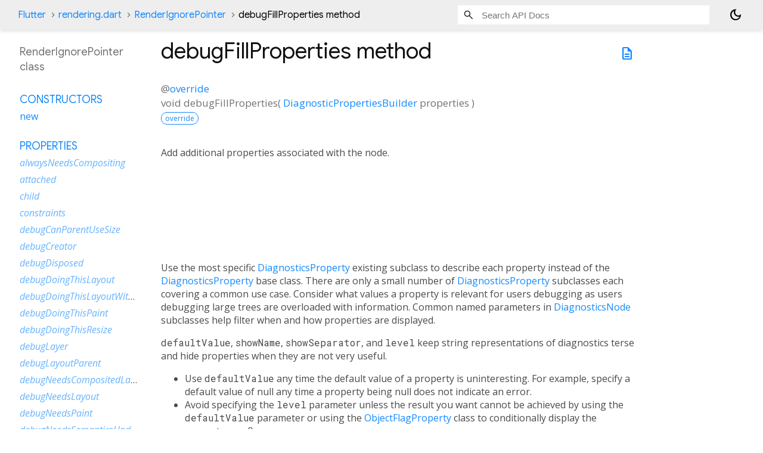

--- FILE ---
content_type: text/html; charset=utf-8
request_url: https://api.flutter.dev/flutter/rendering/RenderIgnorePointer/debugFillProperties.html
body_size: 4952
content:
<!DOCTYPE html>
<html lang="en">
<head>
  <meta charset="utf-8">
  <meta http-equiv="X-UA-Compatible" content="IE=edge">
  <meta name="viewport" content="width=device-width, height=device-height, initial-scale=1, user-scalable=no">
  <meta name="description" content="API docs for the debugFillProperties method from the RenderIgnorePointer class, for the Dart programming language.">
  <title>debugFillProperties method - RenderIgnorePointer class - rendering library - Dart API</title>

  <!-- required because all the links are pseudo-absolute -->
  <base href="../../">

  
  <link rel="preconnect" href="https://fonts.gstatic.com">
  <link href="https://fonts.googleapis.com/css2?family=Roboto+Mono:ital,wght@0,300;0,400;0,500;0,700;1,400&display=swap" rel="stylesheet">
  <link href="https://fonts.googleapis.com/css2?family=Material+Symbols+Outlined:opsz,wght,FILL,GRAD@24,400,0,0" rel="stylesheet">
  
  <link rel="stylesheet" href="static-assets/github.css?v1">
  <link rel="stylesheet" href="static-assets/styles.css?v1">
  <link rel="icon" href="static-assets/favicon.png?v1">
  <!-- style overrides for dartdoc -->
<style>
@import 'https://fonts.googleapis.com/css?family=Roboto:500,400italic,300,400,100i';
@import 'https://fonts.googleapis.com/css?family=Google+Sans:500,400italic,300,400,100i';
@import 'https://fonts.googleapis.com/css?family=Open+Sans:500,400italic,300,400,100i';
@import 'https://fonts.googleapis.com/css?family=Material+Icons|Material+Icons+Outlined|Material+Icons+Sharp|Material+Icons+Round';
</style>

<link href="https://flutter.github.io/assets-for-api-docs/assets/cupertino/cupertino.css" rel="stylesheet" type="text/css">

<link href="../assets/overrides.css" rel="stylesheet" type="text/css">

<link href="https://fonts.googleapis.com/icon?family=Material+Icons|Material+Icons+Outlined|Material+Icons+Sharp|Material+Icons+Round" rel="stylesheet">
<style>
  /* Rule for sizing the icon. */
  .md-36 { font-size: 36px; }
</style>

<!-- Google Tag Manager -->
<script>(function(w,d,s,l,i){w[l]=w[l]||[];w[l].push({'gtm.start':
new Date().getTime(),event:'gtm.js'});var f=d.getElementsByTagName(s)[0],
j=d.createElement(s),dl=l!='dataLayer'?'&l='+l:'';j.async=true;j.src=
'https://www.googletagmanager.com/gtm.js?id='+i+dl;f.parentNode.insertBefore(j,f)
})(window,document,'script','dataLayer','GTM-ND4LWWZ');</script>
<!-- End Google Tag Manager -->
<!-- Cookie Banner -->
<link rel="stylesheet" href="https://www.gstatic.com/glue/cookienotificationbar/cookienotificationbar.min.css">
<!-- End Cookie Banner -->

<script async="" defer="" src="../assets/api_survey.js"></script>

<!-- Styles and scripting for handling custom code snippets -->
<link href="../assets/snippets.css" rel="stylesheet" type="text/css">
<script src="../assets/snippets.js"></script>

<link rel="search" type="application/opensearchdescription+xml" title="Flutter API" href="/opensearch.xml"/>

</head>

<body data-base-href="../../" data-using-base-href="true" class="light-theme">
<div id="overlay-under-drawer"></div>
<header id="title">
  <span id="sidenav-left-toggle" class="material-symbols-outlined" role="button" tabindex="0">menu</span>
  <ol class="breadcrumbs gt-separated dark hidden-xs">
    <li><a href="index.html">Flutter</a></li>
    <li><a href="rendering/">rendering.dart</a></li>
    <li><a href="rendering/RenderIgnorePointer-class.html">RenderIgnorePointer</a></li>
    <li class="self-crumb">debugFillProperties method</li>
  </ol>
  <div class="self-name">debugFillProperties</div>
  <form class="search navbar-right" role="search">
    <input type="text" id="search-box" autocomplete="off" disabled class="form-control typeahead" placeholder="Loading search...">
  </form>
  <button class="toggle" id="theme-button" title="Toggle between light and dark mode" aria-label="Light and dark mode toggle">
    <span id="dark-theme-button" class="material-symbols-outlined" aria-hidden="true">
      dark_mode
    </span>
    <span id="light-theme-button" class="material-symbols-outlined" aria-hidden="true">
      light_mode
    </span>
  </button>
</header>
<main>
<div
    id="dartdoc-main-content"
    class="main-content"
    data-above-sidebar="rendering&#47;RenderIgnorePointer-class-sidebar.html"
    data-below-sidebar="">
    <div>
  <div id="external-links" class="btn-group"><a title="View source code" class="source-link" href="https://github.com/flutter/flutter/blob/main/packages/flutter/lib/src/rendering/proxy_box.dart#L3743"><span class="material-symbols-outlined">description</span></a></div>
<h1><span class="kind-method">debugFillProperties</span> method 
</h1></div>

    <section class="multi-line-signature">
      
  <div>
    <ol class="annotation-list">
        <li>@<a href="dart-core/override-constant.html">override</a></li>
    </ol>
  </div>
<span class="returntype">void</span>
<span class="name ">debugFillProperties</span>(<wbr><ol class="parameter-list single-line"> <li><span class="parameter" id="debugFillProperties-param-properties"><span class="type-annotation"><a href="foundation/DiagnosticPropertiesBuilder-class.html">DiagnosticPropertiesBuilder</a></span> <span class="parameter-name">properties</span></span></li>
</ol>)

      <div class="features"><span class="feature">override</span></div>

    </section>
    
<section class="desc markdown">
  <p>Add additional properties associated with the node.</p>
<iframe src="https://www.youtube.com/embed/DnC7eT-vh1k?rel=0" title="YouTube video player" frameborder="0" allow="accelerometer; 
autoplay; 
clipboard-write; 
encrypted-media; 
gyroscope; 
picture-in-picture" allowfullscreen="" style="max-width: 560px;
max-height: 315px;
width: 100%;
height: 100%;
aspect-ratio: 560 / 315;">
</iframe>
<p>Use the most specific <a href="foundation/DiagnosticsProperty-class.html">DiagnosticsProperty</a> existing subclass to describe
each property instead of the <a href="foundation/DiagnosticsProperty-class.html">DiagnosticsProperty</a> base class. There are
only a small number of <a href="foundation/DiagnosticsProperty-class.html">DiagnosticsProperty</a> subclasses each covering a
common use case. Consider what values a property is relevant for users
debugging as users debugging large trees are overloaded with information.
Common named parameters in <a href="foundation/DiagnosticsNode-class.html">DiagnosticsNode</a> subclasses help filter when
and how properties are displayed.</p>
<p><code>defaultValue</code>, <code>showName</code>, <code>showSeparator</code>, and <code>level</code> keep string
representations of diagnostics terse and hide properties when they are not
very useful.</p>
<ul>
<li>Use <code>defaultValue</code> any time the default value of a property is
uninteresting. For example, specify a default value of null any time
a property being null does not indicate an error.</li>
<li>Avoid specifying the <code>level</code> parameter unless the result you want
cannot be achieved by using the <code>defaultValue</code> parameter or using
the <a href="foundation/ObjectFlagProperty-class.html">ObjectFlagProperty</a> class to conditionally display the property
as a flag.</li>
<li>Specify <code>showName</code> and <code>showSeparator</code> in rare cases where the string
output would look clumsy if they were not set.
<pre class="language-dart"><code class="language-dart">DiagnosticsProperty&lt;Object&gt;('child(3, 4)', null, ifNull: 'is null', showSeparator: false).toString()
</code></pre>
Shows using <code>showSeparator</code> to get output <code>child(3, 4) is null</code> which
is more polished than <code>child(3, 4): is null</code>.
<pre class="language-dart"><code class="language-dart">DiagnosticsProperty&lt;IconData&gt;('icon', icon, ifNull: '&lt;empty&gt;', showName: false).toString()
</code></pre>
Shows using <code>showName</code> to omit the property name as in this context the
property name does not add useful information.</li>
</ul>
<p><code>ifNull</code>, <code>ifEmpty</code>, <code>unit</code>, and <code>tooltip</code> make property
descriptions clearer. The examples in the code sample below illustrate
good uses of all of these parameters.</p>
<h2 id="diagnosticsproperty-subclasses-for-primitive-types">DiagnosticsProperty subclasses for primitive types</h2>
<ul>
<li><a href="foundation/StringProperty-class.html">StringProperty</a>, which supports automatically enclosing a <a href="dart-core/String-class.html">String</a>
value in quotes.</li>
<li><a href="foundation/DoubleProperty-class.html">DoubleProperty</a>, which supports specifying a unit of measurement for
a <a href="dart-core/double-class.html">double</a> value.</li>
<li><a href="foundation/PercentProperty-class.html">PercentProperty</a>, which clamps a <a href="dart-core/double-class.html">double</a> to between 0 and 1 and
formats it as a percentage.</li>
<li><a href="foundation/IntProperty-class.html">IntProperty</a>, which supports specifying a unit of measurement for an
<a href="dart-core/int-class.html">int</a> value.</li>
<li><a href="foundation/FlagProperty-class.html">FlagProperty</a>, which formats a <a href="dart-core/bool-class.html">bool</a> value as one or more flags.
Depending on the use case it is better to format a bool as
<code>DiagnosticsProperty&lt;bool&gt;</code> instead of using <a href="foundation/FlagProperty-class.html">FlagProperty</a> as the
output is more verbose but unambiguous.</li>
</ul>
<h2 id="other-important-diagnosticsproperty-variants">Other important <a href="foundation/DiagnosticsProperty-class.html">DiagnosticsProperty</a> variants</h2>
<ul>
<li><a href="foundation/EnumProperty-class.html">EnumProperty</a>, which provides terse descriptions of enum values
working around limitations of the <code>toString</code> implementation for Dart
enum types.</li>
<li><a href="foundation/IterableProperty-class.html">IterableProperty</a>, which handles iterable values with display
customizable depending on the <a href="foundation/DiagnosticsTreeStyle.html">DiagnosticsTreeStyle</a> used.</li>
<li><a href="foundation/ObjectFlagProperty-class.html">ObjectFlagProperty</a>, which provides terse descriptions of whether a
property value is present or not. For example, whether an <code>onClick</code>
callback is specified or an animation is in progress.</li>
<li><a href="painting/ColorProperty-class.html">ColorProperty</a>, which must be used if the property value is
a <a href="dart-ui/Color-class.html">Color</a> or one of its subclasses.</li>
<li><a href="widgets/IconDataProperty-class.html">IconDataProperty</a>, which must be used if the property value
is of type <a href="widgets/IconData-class.html">IconData</a>.</li>
</ul>
<p>If none of these subclasses apply, use the <a href="foundation/DiagnosticsProperty-class.html">DiagnosticsProperty</a>
constructor or in rare cases create your own <a href="foundation/DiagnosticsProperty-class.html">DiagnosticsProperty</a>
subclass as in the case for <a href="painting/TransformProperty-class.html">TransformProperty</a> which handles <a href="package-vector_math_vector_math_64/Matrix4-class.html">Matrix4</a>
that represent transforms. Generally any property value with a good
<code>toString</code> method implementation works fine using <a href="foundation/DiagnosticsProperty-class.html">DiagnosticsProperty</a>
directly.</p>
<p>
<a name="foundation.Diagnosticable.debugFillProperties.1"></a>
<div class="snippet snippet-container anchor-container">
  <div class="snippet-description">
This example shows best practices for implementing <a href="rendering/RenderIgnorePointer/debugFillProperties.html">debugFillProperties</a>
illustrating use of all common <a href="foundation/DiagnosticsProperty-class.html">DiagnosticsProperty</a> subclasses and all
common <a href="foundation/DiagnosticsProperty-class.html">DiagnosticsProperty</a> parameters.
</div>
  <a class="anchor-button-overlay anchor-button" title="Copy link to clipboard"
    onmouseenter="fixHref(this, 'foundation.Diagnosticable.debugFillProperties.1');" onclick="fixHref(this, 'foundation.Diagnosticable.debugFillProperties.1'); copyStringToClipboard(this.href);"
    href="#">
    <i class="material-icons anchor-image">link</i>
  </a>
  <div class="copyable-container">
    <button class="copy-button-overlay copy-button" title="Copy to clipboard"
      onclick="copyTextToClipboard(findSiblingWithId(this, 'sample-code'));">
      <i class="material-icons copy-image">content_copy</i>
    </button>
    <pre class="language-dart" id="sample-code"><code class="language-dart">class ExampleObject extends ExampleSuperclass {

  &#47;&#47; ...various members and properties...

  @override
  void debugFillProperties(DiagnosticPropertiesBuilder properties) {
    &#47;&#47; Always add properties from the base class first.
    super.debugFillProperties(properties);

    &#47;&#47; Omit the property name &#39;message&#39; when displaying this String property
    &#47;&#47; as it would just add visual noise.
    properties.add(StringProperty(&#39;message&#39;, message, showName: false));

    properties.add(DoubleProperty(&#39;stepWidth&#39;, stepWidth));

    &#47;&#47; A scale of 1.0 does nothing so should be hidden.
    properties.add(DoubleProperty(&#39;scale&#39;, scale, defaultValue: 1.0));

    &#47;&#47; If the hitTestExtent matches the paintExtent, it is just set to its
    &#47;&#47; default value so is not relevant.
    properties.add(DoubleProperty(&#39;hitTestExtent&#39;, hitTestExtent, defaultValue: paintExtent));

    &#47;&#47; maxWidth of double.infinity indicates the width is unconstrained and
    &#47;&#47; so maxWidth has no impact.
    properties.add(DoubleProperty(&#39;maxWidth&#39;, maxWidth, defaultValue: double.infinity));

    &#47;&#47; Progress is a value between 0 and 1 or null. Showing it as a
    &#47;&#47; percentage makes the meaning clear enough that the name can be
    &#47;&#47; hidden.
    properties.add(PercentProperty(
      &#39;progress&#39;,
      progress,
      showName: false,
      ifNull: &#39;&lt;indeterminate&gt;&#39;,
    ));

    &#47;&#47; Most text fields have maxLines set to 1.
    properties.add(IntProperty(&#39;maxLines&#39;, maxLines, defaultValue: 1));

    &#47;&#47; Specify the unit as otherwise it would be unclear that time is in
    &#47;&#47; milliseconds.
    properties.add(IntProperty(&#39;duration&#39;, duration.inMilliseconds, unit: &#39;ms&#39;));

    &#47;&#47; Tooltip is used instead of unit for this case as a unit should be a
    &#47;&#47; terse description appropriate to display directly after a number
    &#47;&#47; without a space.
    properties.add(DoubleProperty(
      &#39;device pixel ratio&#39;,
      devicePixelRatio,
      tooltip: &#39;physical pixels per logical pixel&#39;,
    ));

    &#47;&#47; Displaying the depth value would be distracting. Instead only display
    &#47;&#47; if the depth value is missing.
    properties.add(ObjectFlagProperty&lt;int&gt;(&#39;depth&#39;, depth, ifNull: &#39;no depth&#39;));

    &#47;&#47; bool flag that is only shown when the value is true.
    properties.add(FlagProperty(&#39;using primary controller&#39;, value: primary));

    properties.add(FlagProperty(
      &#39;isCurrent&#39;,
      value: isCurrent,
      ifTrue: &#39;active&#39;,
      ifFalse: &#39;inactive&#39;,
    ));

    properties.add(DiagnosticsProperty&lt;bool&gt;(&#39;keepAlive&#39;, keepAlive));

    &#47;&#47; FlagProperty could have also been used in this case.
    &#47;&#47; This option results in the text &quot;obscureText: true&quot; instead
    &#47;&#47; of &quot;obscureText&quot; which is a bit more verbose but a bit clearer.
    properties.add(DiagnosticsProperty&lt;bool&gt;(&#39;obscureText&#39;, obscureText, defaultValue: false));

    properties.add(EnumProperty&lt;TextAlign&gt;(&#39;textAlign&#39;, textAlign, defaultValue: null));
    properties.add(EnumProperty&lt;ImageRepeat&gt;(&#39;repeat&#39;, repeat, defaultValue: ImageRepeat.noRepeat));

    &#47;&#47; Warn users when the widget is missing but do not show the value.
    properties.add(ObjectFlagProperty&lt;Widget&gt;(&#39;widget&#39;, widget, ifNull: &#39;no widget&#39;));

    properties.add(IterableProperty&lt;BoxShadow&gt;(
      &#39;boxShadow&#39;,
      boxShadow,
      defaultValue: null,
      style: style,
    ));

    &#47;&#47; Getting the value of size throws an exception unless hasSize is true.
    properties.add(DiagnosticsProperty&lt;Size&gt;.lazy(
      &#39;size&#39;,
      () =&gt; size,
      description: &#39;${ hasSize ? size : &quot;MISSING&quot; }&#39;,
    ));

    &#47;&#47; If the `toString` method for the property value does not provide a
    &#47;&#47; good terse description, write a DiagnosticsProperty subclass as in
    &#47;&#47; the case of TransformProperty which displays a nice debugging view
    &#47;&#47; of a Matrix4 that represents a transform.
    properties.add(TransformProperty(&#39;transform&#39;, transform));

    &#47;&#47; If the value class has a good `toString` method, use
    &#47;&#47; DiagnosticsProperty&lt;YourValueType&gt;. Specifying the value type ensures
    &#47;&#47; that debugging tools always know the type of the field and so can
    &#47;&#47; provide the right UI affordances. For example, in this case even
    &#47;&#47; if color is null, a debugging tool still knows the value is a Color
    &#47;&#47; and can display relevant color related UI.
    properties.add(DiagnosticsProperty&lt;Color&gt;(&#39;color&#39;, color));

    &#47;&#47; Use a custom description to generate a more terse summary than the
    &#47;&#47; `toString` method on the map class.
    properties.add(DiagnosticsProperty&lt;Map&lt;Listenable, VoidCallback&gt;&gt;(
      &#39;handles&#39;,
      handles,
      description: handles != null
        ? &#39;${handles!.length} active client${ handles!.length == 1 ? &quot;&quot; : &quot;s&quot; }&#39;
        : null,
      ifNull: &#39;no notifications ever received&#39;,
      showName: false,
    ));
  }
}</code></pre>
  </div>
</div>
</p>
<p>Used by <a href="foundation/DiagnosticableTreeMixin/toDiagnosticsNode.html">toDiagnosticsNode</a> and <a href="rendering/RenderObject/toString.html">toString</a>.</p>
<p>Do not add values that have lifetime shorter than the object.</p>
</section>


    
<section class="summary source-code" id="source">
  <h2><span>Implementation</span></h2>
  <pre class="language-dart"><code class="language-dart">@override
void debugFillProperties(DiagnosticPropertiesBuilder properties) {
  super.debugFillProperties(properties);
  properties.add(DiagnosticsProperty&lt;bool&gt;(&#39;ignoring&#39;, _ignoring));
  properties.add(
    DiagnosticsProperty&lt;bool&gt;(
      &#39;ignoringSemantics&#39;,
      _ignoringSemantics,
      description: _ignoringSemantics == null ? null : &#39;implicitly $_ignoringSemantics&#39;,
    ),
  );
}</code></pre>
</section>


  </div> <!-- /.main-content -->
  <div id="dartdoc-sidebar-left" class="sidebar sidebar-offcanvas-left">
    <!-- The search input and breadcrumbs below are only responsively visible at low resolutions. -->
<header id="header-search-sidebar" class="hidden-l">
  <form class="search-sidebar" role="search">
    <input type="text" id="search-sidebar" autocomplete="off" disabled class="form-control typeahead" placeholder="Loading search...">
  </form>
</header>
<ol class="breadcrumbs gt-separated dark hidden-l" id="sidebar-nav">
    <li><a href="index.html">Flutter</a></li>
    <li><a href="rendering/">rendering</a></li>
    <li><a href="rendering/RenderIgnorePointer-class.html">RenderIgnorePointer</a></li>
    <li class="self-crumb">debugFillProperties method</li>
</ol>

    <h5>RenderIgnorePointer class</h5>
    <div id="dartdoc-sidebar-left-content"></div>
  </div><!--/.sidebar-offcanvas-->
  <div id="dartdoc-sidebar-right" class="sidebar sidebar-offcanvas-right">
</div><!--/.sidebar-offcanvas-->
</main>
<footer>
  <span class="no-break">
    Flutter
      0.0.0
  </span>
  <script src="footer.js"></script>
</footer>


<script src="static-assets/highlight.pack.js?v1"></script>
<script src="static-assets/docs.dart.js"></script>
<!-- Google Tag Manager (noscript) -->
<noscript><iframe src="https://www.googletagmanager.com/ns.html?id=GTM-ND4LWWZ"
height="0" width="0" style="display:none;visibility:hidden"></iframe></noscript>
<!-- End Google Tag Manager (noscript) -->
<!-- Cookie Banner -->
<div class="glue-footer"></div>
<button aria-hidden="true" class="glue-footer__link glue-cookie-notification-bar-control">Cookies management controls</button>
<script src="https://www.gstatic.com/glue/cookienotificationbar/cookienotificationbar.min.js" data-glue-cookie-notification-bar-category="2B"></script>
<!-- End Cookie Banner -->

</body>
</html>



--- FILE ---
content_type: text/html; charset=utf-8
request_url: https://api.flutter.dev/flutter/rendering/RenderIgnorePointer-class-sidebar.html
body_size: 942
content:
<ol>

      <li class="section-title"><a href="rendering/RenderIgnorePointer-class.html#constructors">Constructors</a></li>
        <li><a href="rendering/RenderIgnorePointer/RenderIgnorePointer.html">new</a></li>


    
        <li class="section-title">
          <a href="rendering/RenderIgnorePointer-class.html#instance-properties">Properties</a>
        </li>
          
<li class="inherited">
  <a href="rendering/RenderObject/alwaysNeedsCompositing.html">alwaysNeedsCompositing</a>
</li>
          
<li class="inherited">
  <a href="rendering/RenderObject/attached.html">attached</a>
</li>
          
<li class="inherited">
  <a href="rendering/RenderProxyBoxMixin/child.html">child</a>
</li>
          
<li class="inherited">
  <a href="rendering/RenderBox/constraints.html">constraints</a>
</li>
          
<li class="inherited">
  <a href="rendering/RenderObject/debugCanParentUseSize.html">debugCanParentUseSize</a>
</li>
          
<li class="inherited">
  <a href="rendering/RenderObject/debugCreator.html">debugCreator</a>
</li>
          
<li class="inherited">
  <a href="rendering/RenderObject/debugDisposed.html">debugDisposed</a>
</li>
          
<li class="inherited">
  <a href="rendering/RenderObject/debugDoingThisLayout.html">debugDoingThisLayout</a>
</li>
          
<li class="inherited">
  <a href="rendering/RenderObject/debugDoingThisLayoutWithCallback.html">debugDoingThisLayoutWithCallback</a>
</li>
          
<li class="inherited">
  <a href="rendering/RenderObject/debugDoingThisPaint.html">debugDoingThisPaint</a>
</li>
          
<li class="inherited">
  <a href="rendering/RenderObject/debugDoingThisResize.html">debugDoingThisResize</a>
</li>
          
<li class="inherited">
  <a href="rendering/RenderObject/debugLayer.html">debugLayer</a>
</li>
          
<li class="inherited">
  <a href="rendering/RenderObject/debugLayoutParent.html">debugLayoutParent</a>
</li>
          
<li class="inherited">
  <a href="rendering/RenderObject/debugNeedsCompositedLayerUpdate.html">debugNeedsCompositedLayerUpdate</a>
</li>
          
<li class="inherited">
  <a href="rendering/RenderObject/debugNeedsLayout.html">debugNeedsLayout</a>
</li>
          
<li class="inherited">
  <a href="rendering/RenderObject/debugNeedsPaint.html">debugNeedsPaint</a>
</li>
          
<li class="inherited">
  <a href="rendering/RenderObject/debugNeedsSemanticsUpdate.html">debugNeedsSemanticsUpdate</a>
</li>
          
<li class="inherited">
  <a href="rendering/RenderObject/debugSemantics.html">debugSemantics</a>
</li>
          
<li class="inherited">
  <a href="rendering/RenderObject/depth.html">depth</a>
</li>
          
<li class="inherited">
  <a href="dart-core/Object/hashCode.html">hashCode</a>
</li>
          
<li class="inherited">
  <a href="rendering/RenderBox/hasSize.html">hasSize</a>
</li>
          
<li>
  <a href="rendering/RenderIgnorePointer/ignoring.html">ignoring</a>
</li>
          
<li>
  <a href="rendering/RenderIgnorePointer/ignoringSemantics.html">ignoringSemantics</a>
</li>
          
<li class="inherited">
  <a href="rendering/RenderObject/isRepaintBoundary.html">isRepaintBoundary</a>
</li>
          
<li class="inherited">
  <a href="rendering/RenderObject/layer.html">layer</a>
</li>
          
<li class="inherited">
  <a href="rendering/RenderObject/needsCompositing.html">needsCompositing</a>
</li>
          
<li class="inherited">
  <a href="rendering/RenderObject/owner.html">owner</a>
</li>
          
<li class="inherited">
  <a href="rendering/RenderBox/paintBounds.html">paintBounds</a>
</li>
          
<li class="inherited">
  <a href="rendering/RenderObject/parent.html">parent</a>
</li>
          
<li class="inherited">
  <a href="rendering/RenderObject/parentData.html">parentData</a>
</li>
          
<li class="inherited">
  <a href="dart-core/Object/runtimeType.html">runtimeType</a>
</li>
          
<li class="inherited">
  <a href="rendering/RenderBox/semanticBounds.html">semanticBounds</a>
</li>
          
<li class="inherited">
  <a href="rendering/RenderObject/semanticsParent.html">semanticsParent</a>
</li>
          
<li class="inherited">
  <a href="rendering/RenderBox/size.html">size</a>
</li>
          
<li class="inherited">
  <a href="rendering/RenderObject/sizedByParent.html">sizedByParent</a>
</li>

        <li class="section-title"><a href="rendering/RenderIgnorePointer-class.html#instance-methods">Methods</a></li>
          
<li class="inherited">
  <a href="rendering/RenderObject/adoptChild.html">adoptChild</a>
</li>
          
<li class="inherited">
  <a href="rendering/RenderProxyBoxMixin/applyPaintTransform.html">applyPaintTransform</a>
</li>
          
<li class="inherited">
  <a href="rendering/RenderObject/assembleSemanticsNode.html">assembleSemanticsNode</a>
</li>
          
<li class="inherited">
  <a href="rendering/RenderObjectWithChildMixin/attach.html">attach</a>
</li>
          
<li class="inherited">
  <a href="rendering/RenderObject/clearSemantics.html">clearSemantics</a>
</li>
          
<li class="inherited">
  <a href="rendering/RenderProxyBoxMixin/computeDistanceToActualBaseline.html">computeDistanceToActualBaseline</a>
</li>
          
<li class="inherited">
  <a href="rendering/RenderProxyBoxMixin/computeDryBaseline.html">computeDryBaseline</a>
</li>
          
<li class="inherited">
  <a href="rendering/RenderProxyBoxMixin/computeDryLayout.html">computeDryLayout</a>
</li>
          
<li class="inherited">
  <a href="rendering/RenderProxyBoxMixin/computeMaxIntrinsicHeight.html">computeMaxIntrinsicHeight</a>
</li>
          
<li class="inherited">
  <a href="rendering/RenderProxyBoxMixin/computeMaxIntrinsicWidth.html">computeMaxIntrinsicWidth</a>
</li>
          
<li class="inherited">
  <a href="rendering/RenderProxyBoxMixin/computeMinIntrinsicHeight.html">computeMinIntrinsicHeight</a>
</li>
          
<li class="inherited">
  <a href="rendering/RenderProxyBoxMixin/computeMinIntrinsicWidth.html">computeMinIntrinsicWidth</a>
</li>
          
<li class="inherited">
  <a href="rendering/RenderProxyBoxMixin/computeSizeForNoChild.html">computeSizeForNoChild</a>
</li>
          
<li class="inherited">
  <a href="rendering/RenderBox/debugAdoptSize.html">debugAdoptSize</a>
</li>
          
<li class="inherited">
  <a href="rendering/RenderBox/debugAssertDoesMeetConstraints.html">debugAssertDoesMeetConstraints</a>
</li>
          
<li class="inherited">
  <a href="rendering/RenderBox/debugCannotComputeDryLayout.html">debugCannotComputeDryLayout</a>
</li>
          
<li class="inherited">
  <a href="rendering/RenderObjectWithChildMixin/debugDescribeChildren.html">debugDescribeChildren</a>
</li>
          
<li>
  <a href="rendering/RenderIgnorePointer/debugFillProperties.html">debugFillProperties</a>
</li>
          
<li class="inherited">
  <a href="rendering/RenderBox/debugHandleEvent.html">debugHandleEvent</a>
</li>
          
<li class="inherited">
  <a href="rendering/RenderBox/debugPaint.html">debugPaint</a>
</li>
          
<li class="inherited">
  <a href="rendering/RenderBox/debugPaintBaselines.html">debugPaintBaselines</a>
</li>
          
<li class="inherited">
  <a href="rendering/RenderBox/debugPaintPointers.html">debugPaintPointers</a>
</li>
          
<li class="inherited">
  <a href="rendering/RenderBox/debugPaintSize.html">debugPaintSize</a>
</li>
          
<li class="inherited">
  <a href="rendering/RenderObject/debugRegisterRepaintBoundaryPaint.html">debugRegisterRepaintBoundaryPaint</a>
</li>
          
<li class="inherited">
  <a href="rendering/RenderBox/debugResetSize.html">debugResetSize</a>
</li>
          
<li class="inherited">
  <a href="rendering/RenderProxyBoxMixin/debugValidateChild.html">debugValidateChild</a>
</li>
          
<li class="inherited">
  <a href="rendering/RenderObject/describeApproximatePaintClip.html">describeApproximatePaintClip</a>
</li>
          
<li class="inherited">
  <a href="rendering/RenderObject/describeForError.html">describeForError</a>
</li>
          
<li class="inherited">
  <a href="rendering/RenderObject/describeSemanticsClip.html">describeSemanticsClip</a>
</li>
          
<li>
  <a href="rendering/RenderIgnorePointer/describeSemanticsConfiguration.html">describeSemanticsConfiguration</a>
</li>
          
<li class="inherited">
  <a href="rendering/RenderObjectWithChildMixin/detach.html">detach</a>
</li>
          
<li class="inherited">
  <a href="rendering/RenderObject/dispose.html">dispose</a>
</li>
          
<li class="inherited">
  <a href="rendering/RenderObject/dropChild.html">dropChild</a>
</li>
          
<li class="inherited">
  <a href="rendering/RenderBox/getDistanceToActualBaseline.html">getDistanceToActualBaseline</a>
</li>
          
<li class="inherited">
  <a href="rendering/RenderBox/getDistanceToBaseline.html">getDistanceToBaseline</a>
</li>
          
<li class="inherited">
  <a href="rendering/RenderBox/getDryBaseline.html">getDryBaseline</a>
</li>
          
<li class="inherited">
  <a href="rendering/RenderBox/getDryLayout.html">getDryLayout</a>
</li>
          
<li class="inherited">
  <a href="rendering/RenderBox/getMaxIntrinsicHeight.html">getMaxIntrinsicHeight</a>
</li>
          
<li class="inherited">
  <a href="rendering/RenderBox/getMaxIntrinsicWidth.html">getMaxIntrinsicWidth</a>
</li>
          
<li class="inherited">
  <a href="rendering/RenderBox/getMinIntrinsicHeight.html">getMinIntrinsicHeight</a>
</li>
          
<li class="inherited">
  <a href="rendering/RenderBox/getMinIntrinsicWidth.html">getMinIntrinsicWidth</a>
</li>
          
<li class="inherited">
  <a href="rendering/RenderObject/getTransformTo.html">getTransformTo</a>
</li>
          
<li class="inherited">
  <a href="rendering/RenderBox/globalToLocal.html">globalToLocal</a>
</li>
          
<li class="inherited">
  <a href="rendering/RenderObject/handleEvent.html">handleEvent</a>
</li>
          
<li>
  <a href="rendering/RenderIgnorePointer/hitTest.html">hitTest</a>
</li>
          
<li class="inherited">
  <a href="rendering/RenderProxyBoxMixin/hitTestChildren.html">hitTestChildren</a>
</li>
          
<li class="inherited">
  <a href="rendering/RenderBox/hitTestSelf.html">hitTestSelf</a>
</li>
          
<li class="inherited">
  <a href="rendering/RenderObject/invokeLayoutCallback.html">invokeLayoutCallback</a>
</li>
          
<li class="inherited">
  <a href="rendering/RenderObject/layout.html">layout</a>
</li>
          
<li class="inherited">
  <a href="rendering/RenderBox/localToGlobal.html">localToGlobal</a>
</li>
          
<li class="inherited">
  <a href="rendering/RenderObject/markNeedsCompositedLayerUpdate.html">markNeedsCompositedLayerUpdate</a>
</li>
          
<li class="inherited">
  <a href="rendering/RenderObject/markNeedsCompositingBitsUpdate.html">markNeedsCompositingBitsUpdate</a>
</li>
          
<li class="inherited">
  <a href="rendering/RenderBox/markNeedsLayout.html">markNeedsLayout</a>
</li>
          
<li class="inherited">
  <a href="rendering/RenderObject/markNeedsLayoutForSizedByParentChange.html">markNeedsLayoutForSizedByParentChange</a>
</li>
          
<li class="inherited">
  <a href="rendering/RenderObject/markNeedsPaint.html">markNeedsPaint</a>
</li>
          
<li class="inherited">
  <a href="rendering/RenderObject/markNeedsSemanticsUpdate.html">markNeedsSemanticsUpdate</a>
</li>
          
<li class="inherited">
  <a href="rendering/RenderObject/markParentNeedsLayout.html">markParentNeedsLayout</a>
</li>
          
<li class="inherited">
  <a href="dart-core/Object/noSuchMethod.html">noSuchMethod</a>
</li>
          
<li class="inherited">
  <a href="rendering/RenderProxyBoxMixin/paint.html">paint</a>
</li>
          
<li class="inherited">
  <a href="rendering/RenderObject/paintsChild.html">paintsChild</a>
</li>
          
<li class="inherited">
  <a href="rendering/RenderProxyBoxMixin/performLayout.html">performLayout</a>
</li>
          
<li class="inherited">
  <a href="rendering/RenderBox/performResize.html">performResize</a>
</li>
          
<li class="inherited">
  <a href="rendering/RenderObject/reassemble.html">reassemble</a>
</li>
          
<li class="inherited">
  <a href="rendering/RenderObject/redepthChild.html">redepthChild</a>
</li>
          
<li class="inherited">
  <a href="rendering/RenderObjectWithChildMixin/redepthChildren.html">redepthChildren</a>
</li>
          
<li class="inherited">
  <a href="rendering/RenderObject/replaceRootLayer.html">replaceRootLayer</a>
</li>
          
<li class="inherited">
  <a href="rendering/RenderObject/scheduleInitialLayout.html">scheduleInitialLayout</a>
</li>
          
<li class="inherited">
  <a href="rendering/RenderObject/scheduleInitialPaint.html">scheduleInitialPaint</a>
</li>
          
<li class="inherited">
  <a href="rendering/RenderObject/scheduleInitialSemantics.html">scheduleInitialSemantics</a>
</li>
          
<li class="inherited">
  <a href="rendering/RenderObject/sendSemanticsEvent.html">sendSemanticsEvent</a>
</li>
          
<li class="inherited">
  <a href="rendering/RenderProxyBoxMixin/setupParentData.html">setupParentData</a>
</li>
          
<li class="inherited">
  <a href="rendering/RenderObject/showOnScreen.html">showOnScreen</a>
</li>
          
<li class="inherited">
  <a href="foundation/DiagnosticableTreeMixin/toDiagnosticsNode.html">toDiagnosticsNode</a>
</li>
          
<li class="inherited">
  <a href="rendering/RenderObject/toString.html">toString</a>
</li>
          
<li class="inherited">
  <a href="rendering/RenderObject/toStringDeep.html">toStringDeep</a>
</li>
          
<li class="inherited">
  <a href="rendering/RenderObject/toStringShallow.html">toStringShallow</a>
</li>
          
<li class="inherited">
  <a href="rendering/RenderObject/toStringShort.html">toStringShort</a>
</li>
          
<li class="inherited">
  <a href="rendering/RenderObject/updateCompositedLayer.html">updateCompositedLayer</a>
</li>
          
<li class="inherited">
  <a href="rendering/RenderObjectWithChildMixin/visitChildren.html">visitChildren</a>
</li>
          
<li>
  <a href="rendering/RenderIgnorePointer/visitChildrenForSemantics.html">visitChildrenForSemantics</a>
</li>

        <li class="section-title inherited"><a href="rendering/RenderIgnorePointer-class.html#operators">Operators</a></li>
          
<li class="inherited">
  <a href="dart-core/Object/operator_equals.html">operator ==</a>
</li>

    

    


</ol>
